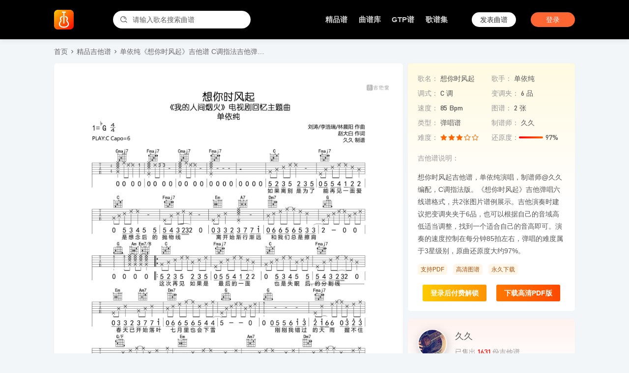

--- FILE ---
content_type: text/html; charset=UTF-8
request_url: https://www.jitatang.cn/85222.html
body_size: 4754
content:
<!DOCTYPE html>
<html lang="zh-CN">
<head>
<meta charset="UTF-8">
<meta http-equiv="Content-Type" content="text/html; charset=UTF-8">
<meta name="viewport" content="width=device-width, initial-scale=1, maximum-scale=1, user-scalable=no">
<meta content="yes" name="apple-mobile-web-app-capable">
<meta http-equiv="Cache-Control" content="no-transform" />
<meta http-equiv="Cache-Control" content="no-siteapp"/>
<meta http-equiv="X-UA-Compatible" content="IE=edge" />
<meta http-equiv="cleartype" content="on">
<meta name="applicable-device" content="pc"/>
<title>单依纯《想你时风起》吉他谱 C调指法吉他弹唱谱 - 吉他堂</title>
<meta name="keywords" content="想你时风起吉他谱,久久编配" /> 
<meta name="description" content="想你时风起吉他谱，单依纯演唱，制谱师@久久编配，C调指法版。《想你时风起》吉他弹唱六线谱格式，共2张图片谱例展示。吉他演奏时建议把变调夹夹于6品，也可以根据自己的音域高低适当调整，找到一个适合自己的音高即可。演奏的速度控制在每分钟85拍左右&hellip;" />
<link rel="canonical" href="https://www.jitatang.cn/85222.html" />
    <script type="text/javascript">
        var jtt = {"ajax":"https://www.jitatang.cn/wp-admin/admin-ajax.php","home":"https://www.jitatang.cn","uid":0,"nonce":"5a909ee83f","pid":85222,"payed":false,"music":"\u60f3\u4f60\u65f6\u98ce\u8d77"};
    </script>
    <meta name='robots' content='max-image-preview:large' />
<link rel='dns-prefetch' href='//apps.bdimg.com' />
<link rel='dns-prefetch' href='//img.jitatang.cn' />
<link rel='dns-prefetch' href='//www.jitatang.cn' />
<link rel='stylesheet' id='style-css' href='https://www.jitatang.cn/wp-content/themes/jitatang/style.css?ver=5.73' type='text/css' media='all' />
<link rel='stylesheet' id='fonts-css' href='https://www.jitatang.cn/wp-content/themes/jitatang/static/style.css?ver=5.73' type='text/css' media='all' />
<link rel='stylesheet' id='bat-css' href='https://img.jitatang.cn/files/assets/css/baguettebox.min.css' type='text/css' media='all' />
<script type="text/javascript" src="https://apps.bdimg.com/libs/jquery/1.7.2/jquery.min.js" id="jq-js"></script>
<script type="text/javascript" src="https://img.jitatang.cn/files/assets/js/jquery.filedownload.js" id="down-js"></script>
<script type="text/javascript" src="https://img.jitatang.cn/files/assets/js/jquery.slide.js" id="slide-js"></script>
<script type="text/javascript" src="https://img.jitatang.cn/files/assets/js/jquery.lazyload.js" id="lazy-js"></script>
<script type="text/javascript" src="https://img.jitatang.cn/files/assets/js/site.js" id="zz-js"></script>

</head>
<body id="body">
<!-- 头部 -->
<div class="header">
    <div class="header-content">
        <div class="header_d1">
            <a href="https://www.jitatang.cn">
                <img src="https://img.jitatang.cn/files/2025/1754879297-2025081102281777.png" title="吉他堂">
            </a>
            <form class="header-search" action="https://www.jitatang.cn" method="get">
                <input type="text" name="s" placeholder="请输入歌名搜索曲谱" required>
                <div class="header-search-icon"><i class="icon icon-search"></i></div>
            </form>
        </div>
        <div class="header_d2">
            <div class="menu-pc-container"><ul id="menu-pc" class="menu"><li class="menu-item"><a href="https://www.jitatang.cn/jitapu">精品谱</a></li>
<li class="menu-item"><a href="https://www.jitatang.cn/pu">曲谱库</a></li>
<li class="menu-item"><a href="https://www.jitatang.cn/gtp">GTP谱</a></li>
<li class="menu-item"><a href="https://www.jitatang.cn/music">歌谱集</a></li>
</ul></div>             
                <div class="header-line"></div>
                <a class="header-fapu login-btn header-btn" href="javascript:;">发表曲谱</a>
                <a class="header-login login-btn header-btn" href="javascript:;">登录</a> 
                    </div>
    </div>
</div>
<div class="headerblock"></div>  
<div class="fullwidth">
    <!-- 内容 -->
    <div class="pu-breadcrumbs"><a href="https://www.jitatang.cn" title="首页">首页</a><i class="icon-click"></i><a href="https://www.jitatang.cn/jitapu" rel="category tag">精品吉他谱</a><i class="icon-click"></i><a href="https://www.jitatang.cn/85222.html" title="单依纯《想你时风起》吉他谱 C调指法吉他弹唱谱"><h1>单依纯《想你时风起》吉他谱 C调指法吉他弹唱谱</h1></a>
            </div>
    <div class="content-left">
                                <div class="pupic"><p><img class="aligncenter" src="https://img.jitatang.cn/wp-content/uploads/2023/07/20230725021222_e6bf1b16.jpeg" alt="想你时风起吉他谱"></p><div class="pumore"></div></div>            <div class="pumeta"> 
                <div class="pudate">发布时间：2023-07-25 9:27</div>
                <div class="puview">曲谱热度：3905 ℃</div>
            </div>
         
        <div class="pu-list">
            <div class="largehead">          
                <div class="largehead-title">相关曲谱</div>          
            </div>
            <div class="pu-list-head">
                <div class="pu-list-title">
                    <span>曲谱名称</span>
                </div>
                <div class="pu-list-meta">
                    <span>还原度</span> 
                    <span>难易程度</span>
                    <span>选调</span>
                    <span>制谱来源</span>
                </div>
            </div>
            <ul class="pu-list-ul">
                <li>
  <div class="pu-list-title">
    <a class="list-img" href="https://www.jitatang.cn/86870.html" title="想你时风起" target="_blank">
      <img src="https://img.jitatang.cn/wp-content/uploads/2023/07/20230731095843_dd468365.jpeg?x-oss-process=image/resize,m_fill,limit_0,h_500,w_500" alt="想你时风起">
    </a>
    <div class="list-meta">
        <a class="title yihang" href="https://www.jitatang.cn/86870.html" title="想你时风起" target="_blank">想你时风起</a>
        <div class="star yihang">单依纯</div>
        <div class="author yihang">
          <span class="avatar"> <img src="https://img.jitatang.cn/files/2025/2025121210031332e86c6b.jpg?x-oss-process=image/resize,m_fill,limit_0,h_200,w_200"></span>
          <span><a href="https://www.jitatang.cn/author/3483">单身狗</a></span>
        </div>
    </div>
  </div>
  <div class="pu-list-meta">
    <div class="pu-hyd">
      <div class="huanyuandu"><div class="huanyuandu-bar" style="width:92%;"></div></div>
      <div>还原度：<span class="number">92%</span></div>
    </div>
    <div class="pu-nandu"><i class="iconfont icon-star"></i><i class="iconfont icon-star"></i><i class="iconfont icon-star"></i><i class="iconfont icon-star-empty"></i><i class="iconfont icon-star-empty"></i></div>
    <div class="pu-diao number">C调</div>
    <div class="pu-view number">单身狗</div>
  </div>
</li><li>
  <div class="pu-list-title">
    <a class="list-img" href="https://www.jitatang.cn/266674.html" title="想你时风起" target="_blank">
      <img src="https://img.jitatang.cn/wp-content/uploads/2025/07/202507201938106452c217.jpg?x-oss-process=image/resize,m_fill,limit_0,h_500,w_500" alt="想你时风起">
    </a>
    <div class="list-meta">
        <a class="title yihang" href="https://www.jitatang.cn/266674.html" title="想你时风起" target="_blank">想你时风起</a>
        <div class="star yihang">单依纯</div>
        <div class="author yihang">
          <span class="avatar"> <img src="https://img.jitatang.cn/wp-content/uploads/2024/09/20240930124910a51a7422.jpg?x-oss-process=image/resize,m_fill,limit_0,h_200,w_200"></span>
          <span><a href="https://www.jitatang.cn/author/13022">吉他专家</a></span>
        </div>
    </div>
  </div>
  <div class="pu-list-meta">
    <div class="pu-hyd">
      <div class="huanyuandu"><div class="huanyuandu-bar" style="width:82%;"></div></div>
      <div>还原度：<span class="number">82%</span></div>
    </div>
    <div class="pu-nandu"><i class="iconfont icon-star"></i><i class="iconfont icon-star"></i><i class="iconfont icon-star-empty"></i><i class="iconfont icon-star-empty"></i><i class="iconfont icon-star-empty"></i></div>
    <div class="pu-diao number">C调</div>
    <div class="pu-view number">吉他专家</div>
  </div>
</li><li>
  <div class="pu-list-title">
    <a class="list-img" href="https://www.jitatang.cn/87541.html" title="永不失联的爱" target="_blank">
      <img src="https://img.jitatang.cn/wp-content/uploads/2023/08/20230809112902_07a70710.jpeg?x-oss-process=image/resize,m_fill,limit_0,h_500,w_500" alt="永不失联的爱">
    </a>
    <div class="list-meta">
        <a class="title yihang" href="https://www.jitatang.cn/87541.html" title="永不失联的爱" target="_blank">永不失联的爱</a>
        <div class="star yihang">单依纯</div>
        <div class="author yihang">
          <span class="avatar"> <img src="https://img.jitatang.cn/files/2025/20251212100132b1fb52c6.jpg?x-oss-process=image/resize,m_fill,limit_0,h_200,w_200"></span>
          <span><a href="https://www.jitatang.cn/author/4368">生产队</a></span>
        </div>
    </div>
  </div>
  <div class="pu-list-meta">
    <div class="pu-hyd">
      <div class="huanyuandu"><div class="huanyuandu-bar" style="width:98%;"></div></div>
      <div>还原度：<span class="number">98%</span></div>
    </div>
    <div class="pu-nandu"><i class="iconfont icon-star"></i><i class="iconfont icon-star"></i><i class="iconfont icon-star-empty"></i><i class="iconfont icon-star-empty"></i><i class="iconfont icon-star-empty"></i></div>
    <div class="pu-diao number">C调</div>
    <div class="pu-view number">生产队</div>
  </div>
</li><li>
  <div class="pu-list-title">
    <a class="list-img" href="https://www.jitatang.cn/266264.html" title="珠玉" target="_blank">
      <img src="https://img.jitatang.cn/wp-content/uploads/2025/05/202505201309260ad20b13.jpg?x-oss-process=image/resize,m_fill,limit_0,h_500,w_500" alt="珠玉">
    </a>
    <div class="list-meta">
        <a class="title yihang" href="https://www.jitatang.cn/266264.html" title="珠玉" target="_blank">珠玉</a>
        <div class="star yihang">单依纯</div>
        <div class="author yihang">
          <span class="avatar"> <img src="https://img.jitatang.cn/files/2025/2025121210031332e86c6b.jpg?x-oss-process=image/resize,m_fill,limit_0,h_200,w_200"></span>
          <span><a href="https://www.jitatang.cn/author/3483">单身狗</a></span>
        </div>
    </div>
  </div>
  <div class="pu-list-meta">
    <div class="pu-hyd">
      <div class="huanyuandu"><div class="huanyuandu-bar" style="width:93%;"></div></div>
      <div>还原度：<span class="number">93%</span></div>
    </div>
    <div class="pu-nandu"><i class="iconfont icon-star"></i><i class="iconfont icon-star"></i><i class="iconfont icon-star"></i><i class="iconfont icon-star-empty"></i><i class="iconfont icon-star-empty"></i></div>
    <div class="pu-diao number">C调</div>
    <div class="pu-view number">单身狗</div>
  </div>
</li><li>
  <div class="pu-list-title">
    <a class="list-img" href="https://www.jitatang.cn/80277.html" title="红蜻蜓" target="_blank">
      <img src="https://img.jitatang.cn/wp-content/uploads/2023/05/20230527213057_b56d5ecf.jpeg?x-oss-process=image/resize,m_fill,limit_0,h_500,w_500" alt="红蜻蜓">
    </a>
    <div class="list-meta">
        <a class="title yihang" href="https://www.jitatang.cn/80277.html" title="红蜻蜓" target="_blank">红蜻蜓</a>
        <div class="star yihang">单依纯</div>
        <div class="author yihang">
          <span class="avatar"> <img src="https://img.jitatang.cn/files/2025/20251212100236e7dff93b.jpg?x-oss-process=image/resize,m_fill,limit_0,h_200,w_200"></span>
          <span><a href="https://www.jitatang.cn/author/1110">久久</a></span>
        </div>
    </div>
  </div>
  <div class="pu-list-meta">
    <div class="pu-hyd">
      <div class="huanyuandu"><div class="huanyuandu-bar" style="width:96%;"></div></div>
      <div>还原度：<span class="number">96%</span></div>
    </div>
    <div class="pu-nandu"><i class="iconfont icon-star"></i><i class="iconfont icon-star"></i><i class="iconfont icon-star"></i><i class="iconfont icon-star-empty"></i><i class="iconfont icon-star-empty"></i></div>
    <div class="pu-diao number">G调</div>
    <div class="pu-view number">久久</div>
  </div>
</li><li>
  <div class="pu-list-title">
    <a class="list-img" href="https://www.jitatang.cn/266266.html" title="珠玉" target="_blank">
      <img src="https://img.jitatang.cn/wp-content/uploads/2025/05/2025052115125595ff7068.jpg?x-oss-process=image/resize,m_fill,limit_0,h_500,w_500" alt="珠玉">
    </a>
    <div class="list-meta">
        <a class="title yihang" href="https://www.jitatang.cn/266266.html" title="珠玉" target="_blank">珠玉</a>
        <div class="star yihang">单依纯</div>
        <div class="author yihang">
          <span class="avatar"> <img src="https://img.jitatang.cn/wp-content/uploads/2023/02/20230220161854_f43080cb.jpg?x-oss-process=image/resize,m_fill,limit_0,h_200,w_200"></span>
          <span><a href="https://www.jitatang.cn/author/2359">师渡尘</a></span>
        </div>
    </div>
  </div>
  <div class="pu-list-meta">
    <div class="pu-hyd">
      <div class="huanyuandu"><div class="huanyuandu-bar" style="width:80%;"></div></div>
      <div>还原度：<span class="number">80%</span></div>
    </div>
    <div class="pu-nandu"><i class="iconfont icon-star"></i><i class="iconfont icon-star-empty"></i><i class="iconfont icon-star-empty"></i><i class="iconfont icon-star-empty"></i><i class="iconfont icon-star-empty"></i></div>
    <div class="pu-diao number">C调</div>
    <div class="pu-view number">师渡尘</div>
  </div>
</li>            </ul> 
        </div>
        <div class="box">
            <div class="largehead">          
                <div class="largehead-title">发表评价</div>          
            </div>
            <div id="comments"> 
<!--评论框-->
 
	<div id="respond" class="article-pinglun clear">
    	<div class="avatar">
			<img src="https://img.jitatang.cn/files/avatar/avatar.jpeg"  width="40" height="40">
		</div>
     	<form action="https://www.jitatang.cn/wp-comments-post.php" method="post" class="commentform" id="commentform"> 
          	<a href="javascript:;" class="login-btn"><textarea id="comment"  placeholder="欢迎您对本吉他谱发表评价"  onfocus="this.placeholder=''" onblur="this.placeholder='欢迎您对本吉他谱发表评价'" tabindex="1" name="comment" required></textarea></a>
         	<div class="comment-form-bottom clear"> 
    	  		<a href="javascript:;" class="login-btn"><input name="submit" type="submit" id="commentsubmit" class="commentsubmit" tabindex="5" value="发表评论" /></a>
			</div>
                             	</form>
 	</div>

</div>
        </div>
    </div>
   
    <div class="content-right rightSidebar">

        <div class="pu-detail-lock">

        <div class="pu-detail">
            <div class="pu-detail-inner">      
                <div class="pu-detail-item">
                    <label>歌名：</label>
                    <span><a href="https://www.jitatang.cn/?s=想你时风起">想你时风起</a></span>
                </div>
                <div class="pu-detail-item">
                    <label>歌手：</label>
                    <span>单依纯</span>
                </div>
                <div class="pu-detail-item">
                    <label>调式：</label>
                    <span>C 调</span>
                </div>
                <div class="pu-detail-item">
                    <label>变调夹：</label>
                    <span>6 品</span>
                </div>
                <div class="pu-detail-item">
                    <label>速度：</label>
                    <span>85 Bpm</span>
                </div>
                <div class="pu-detail-item">
                    <label>图谱：</label>
                    <span>2 张</span>
                </div>
                <div class="pu-detail-item">
                    <label>类型：</label>
                    <span>弹唱谱</span>
                </div>
                <div class="pu-detail-item">
                    <label>制谱师：</label>
                    <span>久久</span>
                </div>
                <div class="pu-detail-item">
                    <label>难度：</label>
                    <span class="fsix"><i class="iconfont icon-star"></i><i class="iconfont icon-star"></i><i class="iconfont icon-star"></i><i class="iconfont icon-star-empty"></i><i class="iconfont icon-star-empty"></i></span>
                </div>
                <div class="pu-detail-item">
                    <label>还原度：</label>
                    <div class="huanyuandu"><div class="huanyuandu-bar" style="width:97%;"></div></div>
                    <span>97%</span>
                </div>
                                <div class="pu-info"><span>吉他谱说明：</span>
                    <p>想你时风起吉他谱，单依纯演唱，制谱师@久久编配，C调指法版。《想你时风起》吉他弹唱六线谱格式，共2张图片谱例展示。吉他演奏时建议把变调夹夹于6品，也可以根据自己的音域高低适当调整，找到一个适合自己的音高即可。演奏的速度控制在每分钟85拍左右，弹唱的难度属于3星级别，原曲还原度大约97%。</p>
                                    </div>
            </div>

                            <div class="quanxian"><span>支持PDF</span><span>高清图谱</span><span>永久下载</span></div>
                <div class="pu-download">
                    <a class="login-btn" href="javascript:;" data-id="85222">登录后付费解锁</a>
                    <a class="login-btn" href="javascript:;" data-id="85222">下载高清PDF版</a>
                </div>
                    </div>

        </div>


        <div class="pu-profile-wrap">
            <div class="pu-profile-avatar">
                <a href="https://www.jitatang.cn/author/1110">
                    <img src="https://img.jitatang.cn/files/2025/20251212100236e7dff93b.jpg?x-oss-process=image/resize,m_fill,limit_0,h_200,w_200"/>
                </a>
            </div>
            <div class="pu-profile-author">
                <div class="pu-profile-author-name"> 
                    <a href="https://www.jitatang.cn/author/1110">久久</a>
                </div>
                                    <div class="pu-profile-author-shou">已售出<span class="number">1631</span>份吉他谱</div>
                            </div>
            <!--a class="pu-profile-author-fav">订阅</a-->
            <!--div class="pu-profile-author-stats">
                <div class="pu-profile-author-stats-item">
                    <div class="stats-value">899 份</div>
                    <label>吉他谱</label>
                </div>
                <div class="pu-profile-author-stats-item">
                    <div class="stats-value">0</div>
                    <label>粉丝</label>
                </div>
            </div-->

            <div class="pu-profile-author-list">
                                    <div class="pu-profile-author-list-item">
                        <a href="https://www.jitatang.cn/270906.html" target="_blank">我生来自由吉他谱 王一佳 C调演奏版吉他六线谱</a>
                    </div>
                                    <div class="pu-profile-author-list-item">
                        <a href="https://www.jitatang.cn/270580.html" target="_blank">《树的花语》吉他谱 莫叔 G调伴奏吉他谱</a>
                    </div>
                                    <div class="pu-profile-author-list-item">
                        <a href="https://www.jitatang.cn/270563.html" target="_blank">遗留在岁月的曾经吉他弹唱谱_曲木老表_C调吉他谱</a>
                    </div>
                                    <div class="pu-profile-author-list-item">
                        <a href="https://www.jitatang.cn/270503.html" target="_blank">薛之谦《平庸》吉他谱 C调弹唱吉他谱</a>
                    </div>
                                    <div class="pu-profile-author-list-item">
                        <a href="https://www.jitatang.cn/270494.html" target="_blank">一夜一夜一夜吉他谱 卢广仲 弹唱伴奏吉他谱 G调版</a>
                    </div>
                                    <div class="pu-profile-author-list-item">
                        <a href="https://www.jitatang.cn/269909.html" target="_blank">《心的距离》吉他谱_陈奕迅_弹唱伴奏吉他谱_G调版</a>
                    </div>
                    
            </div>
                     
        </div>
            </div>
    <!-- 内容 -->
</div>
<footer class="site-footer">
   <div class="site-footer-wrap">
                  <div class="site-info">Copyright @2022 吉他堂 鄂ICP备2022005866号-3                  	     </div>
   </div>
</footer>
<script type="text/javascript" src="https://www.jitatang.cn/wp-content/themes/jitatang/static/js/jitatang.js?ver=5.73" id="site-js"></script>
<script type="text/javascript" src="https://img.jitatang.cn/files/assets/js/baguettebox.min.js" id="bat-js"></script>
<script type="text/javascript" src="https://www.jitatang.cn/wp-includes/js/comment-reply.min.js" id="comment-reply-js" async="async" data-wp-strategy="async"></script>
 
<script>
var _hmt = _hmt || [];
(function() {
  var hm = document.createElement("script");
  hm.src = "https://hm.baidu.com/hm.js?c2de4f86657807e757d051d26ff2fcb0";
  var s = document.getElementsByTagName("script")[0]; 
  s.parentNode.insertBefore(hm, s);
})();
</script>
</body>
</html>

--- FILE ---
content_type: text/css
request_url: https://www.jitatang.cn/wp-content/themes/jitatang/style.css?ver=5.73
body_size: 18979
content:
/*	
Theme Name: jitatang
Theme URI:http://www.jitatang.cn
Description: 吉他堂主题
Version: 1.0
Author: 
Author URI: http://www.jitatang.cn
*/

/*css基础格式化*/
html{box-sizing:border-box;}
*,:after,:before{box-sizing:inherit}
* {outline: none;}
body{margin:0;background:#f3f6f8!important;color:#333333;font-size:14px;line-height:20px;text-rendering:optimizeLegibility;-webkit-font-smoothing:antialiased;-moz-osx-font-smoothing:grayscale;font-family:PingFang SC,Hiragino Sans GB,Microsoft YaHei,Arial,sans-serif;text-rendering:optimizeLegibility;-webkit-font-smoothing:antialiased;-moz-osx-font-smoothing:grayscale;background:#fff}
h1,h2,h3,h4 {font-weight: normal;padding: 0;margin: 0;line-height: 1; }
ul,li {list-style: none;margin:0;padding: 0}
img{height:auto;max-width:100%;vertical-align:middle} 
hr {clear: both;margin-top: 40px; border: 0;color: #ccc;text-align: center;letter-spacing: 7px;font-family: cursive;}
hr::before {content: '***';font-size: 17px;}
ol,ul{list-style:none;margin:0;padding: 0} 
input,textarea {outline:none; resize:none;border: 0;} 
button:hover,input[type=submit]:hover,input[type=button]:hover{outline:0;border: 0;}
button:focus,textarea:focus,input[type=button]:focus{outline:0;border:0}
a{text-decoration: none;}
a.red,.red {color: #ff0000!important;}
.block {display: block;}
.none {display: none;}
.inline{display: inline-block;}
.bold {font-weight:bold;}
.clear{clear: both;display: block;width: 100%;}
.clear:after{clear:both;content: '';display: block;}
.fl {float: left;}
.fr {float: right;}
.relative {position: relative;}
.absolute {position: absolute;}
.yihang{overflow:hidden;white-space:nowrap;text-overflow:ellipsis}
.box {padding:20px;background:#ffffff;box-shadow:0px 0px 16px 0px rgba(18,35,75,.01);border-radius:6px;position: relative;z-index: 99;}
.box:after{clear:both;content: '';display: block;}
.lianghang{text-overflow:-o-ellipsis-lastline;overflow:hidden;text-overflow:ellipsis;display:-webkit-box;-webkit-line-clamp:2;line-clamp:2;-webkit-box-orient:vertical}
.flexinbox{display:inline-flex;-webkit-align-items:center;-webkit-box-align:center;-ms-flex-align:center;align-items:center;-webkit-box-pack:center;-webkit-justify-content:center;-ms-flex-pack:center;justify-content:center}
.flexcenter{display:flex;align-items:center; /* 文字垂直居中 */ display: -webkit-flex; /* Safari */ -webkit-align-items: center; /* Safari 7.0+ */justify-content: center;  /* 一行文字的时候 text-align 无效 */}
.btn{display:inline-block;margin:0;text-align:center;white-space:nowrap;vertical-align:middle;-ms-touch-action:manipulation;touch-action:manipulation;cursor:pointer; -webkit-user-select:none;-moz-user-select:none;-ms-user-select:none;user-select:none}
@font-face {font-family:"number";src:url("static/fonts/DIN.woff") format("woff"),url("static/fonts/DIN.ttf") format("truetype"),url("static/fonts/DIN.eot") format("embedded-opentype"),url("static/fonts/DIN.svg") format("svg");}
@font-face{font-family:DINCond-Black;src:url(static/fonts/DINCond-Black.ttf)}
.number {font-family:number;display: inline-block;}
.jttalert {position:fixed; z-index:1000001;top:30%;left: 50%;transform: translate(-50%,-50%);margin:0 auto;text-align: center;}
.jttalert .alertbox {background:#333333;color: #ffffff; box-shadow:0 2px 10px 0 rgba(0,0,0,.15);-webkit-box-shadow:0 2px 10px 0 rgba(0,0,0,.15);-moz-box-shadow:0 2px 10px 0 rgba(0,0,0,.15);-o-box-shadow:0 2px 10px 0 rgba(0,0,0,.15);border-radius:5px;line-height:26px; padding: 8px 12px;display:flex;align-items:center;display: -webkit-flex; -webkit-align-items: center;justify-content: center;}
.jttalert .alertbox img {width:16px;height:16px;margin-right: 5px;}
.jttalert .alertbox a{position: relative; color: #ffffff; margin-left:6px; }
.jttalert .alertbox a:after{content: "▸";padding-left:3px; }
.largehead {clear: both; display:-webkit-box;display:-webkit-flex;display:-ms-flexbox;display:flex;-webkit-box-pack:justify;-webkit-justify-content:space-between;-ms-flex-pack:justify;justify-content:space-between;height:30px;-webkit-box-align:center;-webkit-align-items:center;-ms-flex-align:center;align-items:center;margin-bottom:20px; }
.largehead .largehead-title {font-size:16px;font-weight:bold;color:#575757;margin-left: -20px;}
.largehead .largehead-title:before {content:"▍";width:3px;color:#333333}
.largehead .largehead-more {font-size:14px;font-weight:400;color:#858585;padding-right:15px;}
.smallhead {color:#666666;font-size:14px;margin-left: -20px;margin-bottom:20px;font-weight:bold;position:relative}
.smallhead:before {content:"▍";width:3px;color:#333333}
@-webkit-keyframes circular{0%{stroke-dasharray:1,200;stroke-dashoffset:0}50%{stroke-dasharray:90,150;stroke-dashoffset:-40}to{stroke-dasharray:90,150;stroke-dashoffset:-120}}
@keyframes circular{0%{stroke-dasharray:1,200;stroke-dashoffset:0}50%{stroke-dasharray:90,150;stroke-dashoffset:-40}to{stroke-dasharray:90,150;stroke-dashoffset:-120}}
@-webkit-keyframes loading{0%{-webkit-transform:rotate(0deg);transform:rotate(0deg)}to{-webkit-transform:rotate(360deg);transform:rotate(360deg)}}
@keyframes loading{0%{-webkit-transform:rotate(0deg);transform:rotate(0deg)}to{-webkit-transform:rotate(360deg);transform:rotate(360deg)}}
.loading{font-size:0;padding:5px;position:relative;vertical-align:middle}
.loading_spinner{display:inline-block;width:30px;max-width:100%;height:30px;max-height:100%;position:relative;vertical-align:middle;-webkit-animation:loading .8s linear infinite;animation:loading .8s linear infinite;color:#fff;-webkit-animation-duration:2s;animation-duration:2s}
.loading_circular{display:block;width:100%;height:100%}
.loading_circular circle{-webkit-animation:circular 1.5s ease-in-out infinite;animation:circular 1.5s ease-in-out infinite;stroke:currentColor;stroke-width:3;stroke-linecap:round}
.showLoading{position:fixed;top:50%;left:50%;display:-webkit-box;display:-webkit-flex;display:flex;-webkit-box-orient:vertical;-webkit-box-direction:normal;-webkit-flex-direction:column;flex-direction:column;-webkit-box-align:center;-webkit-align-items:center;align-items:center;-webkit-box-pack:center;-webkit-justify-content:center;justify-content:center;box-sizing:content-box;width:90px;max-width:70%;min-height:90px;padding:16px;color:#fff;font-size:14px;line-height:20px;white-space:pre-wrap;text-align:center;word-break:break-all;background-color:rgba(50,50,51,.68);border-radius:4px;-webkit-transform:translate3d(-50%,-50%,0);transform:translate3d(-50%,-50%,0);z-index:9999999}
.showLoading_text{margin-top:8px}
.txt-hid1 {overflow:hidden;white-space:nowrap;text-overflow:ellipsis;}
.txt-hid2 {text-overflow:-o-ellipsis-lastline;overflow:hidden;text-overflow:ellipsis;display:-webkit-box;-webkit-line-clamp:2;line-clamp:2;-webkit-box-orient:vertical;}
.txt-hid3 {text-overflow:-o-ellipsis-lastline;overflow:hidden;text-overflow:ellipsis;display:-webkit-box;-webkit-line-clamp:3;line-clamp:3;-webkit-box-orient:vertical;}
.txt-hid4 {text-overflow:-o-ellipsis-lastline;overflow:hidden;text-overflow:ellipsis;display:-webkit-box;-webkit-line-clamp:4;line-clamp:4;-webkit-box-orient:vertical;}
.background-img{width:100%;height:100%;overflow:hidden;position:fixed;top:0;left:0;background-position: center center; background-repeat:no-repeat;background-size:cover;filter:blur(2em);opacity:.07;z-index: 0;}
.bigImg {position: absolute;top: 50%;left: 50%;transform: translate(-50%,-50%);width: auto;height: 100%;}
.opacityBottom {width: 100%;height: 100%;position: fixed;background: rgba(0,0,0,0.8);z-index: 1000000;top: 0;left: 0;transition: 0.3s;}
.none-scroll {height: 100%;overflow: hidden;}
.message{position:fixed;left:50%;top:40%;transform:translateX(-50%);border:1px solid #EBEEF5; box-sizing: border-box; border-radius:5px;transition:top .3s ease-out;opacity .3s ease-out;padding:10px 12px 10px 18px;display:flex;align-items:center;z-index:2000; }
.message-icon{position:relative;margin-right:10px;line-height:1;display:inline-block;-webkit-font-smoothing:antialiased;font-size:14px;font:normal normal normal 14px/1 FontAwesome;text-rendering:auto;}
.message-icon:before{content:"✔";color:#fff;}
.message-icon:after{display:block;position:absolute;content:"";width:16px;height:16px;line-height:16px;left:-3px;top:-1px;border-radius:50%;text-align:center;z-index:-1;}
.message-success {background-color:#f0f9eb;}
.message-success .message-icon:after{background:#67C23A;}
.message-success .message-content{color:#67C23A;}
.message-success .message-content a{font-size: 13px; color:#ffffff;margin-left:5px;background:#60b23A; padding:1px 3px;border-radius:3px;}

/*通用头部*/
.widthfw {width:1060px;}
.width100 {width:100%;}
.fullwidth {width:1060px;margin:0 auto;display: block;clear: both;}
.list-left {width:770px; float: left;margin-top:30px;}
.list-right {width:280px; float: right;margin-top:30px;}
.content-left {width:710px;float:left;margin-bottom: 30px;}
.content-right {width:340px;float:right;} 
.gtp-left {width:770px; float: left;}
.gtp-right {width:280px; float: right;}

.header {background:#000000;position:fixed;top: 0;width: 100%;z-index: 1001;box-shadow:0 2px 10px 0 rgba(52,52,52,.1)}
.header-content {width:1060px;margin:0 auto;display:-webkit-box;display:-webkit-flex;display:-ms-flexbox;display:flex;-webkit-box-align:center;-webkit-align-items:center;-ms-flex-align:center;align-items:center;-webkit-box-pack:justify;-webkit-justify-content:space-between;-ms-flex-pack:justify;justify-content:space-between;height:80px;}
.header_d1 {display:-webkit-box;display:-webkit-flex;display:-ms-flexbox;display:flex;-webkit-box-align:center;-webkit-align-items:center;-ms-flex-align:center;align-items:center;}
.header_d1 img {height:40px;margin-right:80px;border: 0;}
.header-search {width:280px;height:36px;position:relative;}
.header-search input {width:100%;height:100%;outline:none;padding:4px 10px 4px 40px;-webkit-box-sizing:border-box;box-sizing:border-box;font-size:14px;color:#353535;-webkit-border-radius:31px;border-radius:31px;background:#ffffff;}
.header-search input::-webkit-input-placeholder {color:#363636;opacity:0.8;}
.header-search .header-search-icon {position:absolute;left:15px;top:9px;cursor:pointer;color: #565656;}
.header_d2 {display:-webkit-box;display:-webkit-flex;display:-ms-flexbox;display:flex;-webkit-box-align:center;-webkit-align-items:center;-ms-flex-align:center;align-items:center;}
.header_d2 .menu,.header_d2 .menu li{list-style: none;float: left;}
.header_d2 .menu li {opacity:0.9; margin-right:16px;min-width:52px; text-align:center;}
.header_d2 .menu li a{font-weight: bold;font-size:15px;color:#ffffff;opacity:0.9; }
.header_d2 .menu li.current-menu-item a {color: #ff6633;}
.header_d2 .menu li a:hover {opacity:1;} 
.fapu {font-weight: bold;font-size:15px;color:#ffffff;opacity:0.9;}
.header_d2 .header-line {width:0px;background:#999999;height:14px;margin: 0 10px}
.header_d2 .header-btn {font-size:14px;font-weight:500; -webkit-border-radius:15px;border-radius:15px;text-align:center;cursor:pointer;display:-webkit-box;display:-webkit-flex;display:-ms-flexbox;display:flex;-webkit-box-align:center;-webkit-align-items:center;-ms-flex-align:center;align-items:center;-webkit-box-pack:center;-webkit-justify-content:center;-ms-flex-pack:center;justify-content:center;}
.header_d2 .header-fapu {width:90px;height:30px;line-height:30px;color:#333333;margin-left:10px;background:#ffffff;}
.header_d2 .header-login {width:90px;height:30px;line-height:30px;color:#ffffff;margin-left:30px;background:#ff6633;}
.headerblock {width: 100%;height: 80px;}

/*首页*/
.banner-wrap {margin-bottom:30px;outline:0;border:0;position:relative;}
.banner-wrap a {color:#fff;text-decoration:none}
#banner {list-style:none;overflow:hidden;width:100%;padding:0;margin:0}
#banner li {-webkit-backface-visibility:hidden;position:absolute;display:none;width:100%;left:0;top:0}
#banner li:first-child {position:relative;display:block;float:left}
#banner img {display:block;height:auto;float:left;width: 770px; height:280px;border:0;object-fit:cover;border-radius:6px;}
.banner-shadow {position:absolute;left:0;bottom:0;padding:15px 0;width:100%;border-radius:6px; background:-webkit-linear-gradient(top,hsla(0,0%,100%,0),rgba(0,0,0,.8));background:linear-gradient(top,hsla(0,0%,100%,0),rgba(0,0,0,.3));color:#fff;font-size:16px;font-weight:bold}
.banner-shadow .title {padding-left:20px}
.indexbanner_tabs {margin-top:-35px;position:relative;z-index:88;margin-right:20px;float:right;list-style: none;}
.indexbanner_tabs li{display:inline-block;width:10px;height:10px;margin-left:10px;border-radius:10px;background:#fff;list-style: none;}
.indexbanner_tabs li.indexbanner_here  {background:red;width: 30px;}
.indexbanner_nav {position:absolute;width:30px;height: 30px;border-radius: 30px; display:none;background:#999;color:#fff;top:125px;opacity:.5;z-index:3;overflow:hidden;text-align:center;vertical-align:middle}
.indexbanner_nav i {font-size:16px;line-height: 30px;  }
.indexbanner_nav.prev {left:15px}
.indexbanner_nav.next {right:15px}
.banner-wrap:hover .indexbanner_nav {display:block}
.indexbanner_nav:hover,.indexbanner_nav:active {background:#333;opacity:.3}

/*吉他谱列表页*/
.pu-list {margin-bottom:30px;width:100%;display:block;clear: both;padding: 20px;background:#ffffff;box-shadow:0px 0px 16px 0px rgba(18,35,75,.01);border-radius:6px;position: relative;z-index: 2;}
.pu-list:after{clear:both;display: block;}
.pu-list-head {background-color: #f2f2f2; color:#888888;display: flex;margin-bottom: 15px;font-size: 13px;font-weight: bold;border-radius:6px; }
.pu-list-head .pu-list-title,.pu-list-ul .pu-list-title {display: flex; width: 243px;}
.pu-list-head .pu-list-meta,.pu-list-ul .pu-list-meta {display: flex;width:calc(100% - 243px);}
.pu-list-head .pu-list-title span, .pu-list-head .pu-list-meta span{flex: 1;display: inline-block;text-align: center;padding:10px 0;}
.puchange{float:right;margin-top:-10px;height:28px; font-size: 12px;border: 2px solid #f1f2f5;border-radius: 20px;background: #f1f2f5;}
.puchange a{padding: 0 10px; color: #565656;height:24px;border-radius:24px;transition: all .2s linear;-moz-transition: all .1s linear; -webkit-transition: all .1s linear;-o-transition: all .1s linear}
.puchange a.pucurrent{background: #fff;box-shadow: 0 1px 4px rgba(0,0,0,.1);border-radius: 18px; color: #565656;font-weight: bold;}
.pu-list .pu-list-ul{padding: 20px 0 0;}
.pu-list .freepu,.pu-list .gtppu{display: none;}
.pu-list-ul li {display: flex;align-items: stretch;margin-bottom:40px;background: #fff; } 
.pu-list-ul .list-img img {width:95px;height:95px;object-fit: cover;border-radius: 3px;} 
.pu-list-ul .list-img:hover img {-webkit-transform:scale(1.05,1.05);transform:scale(1.05,1.05);-webkit-transition:0.3s all ease-in-out;transition:0.3s all ease-in-out}
.pu-list-ul .list-meta{margin-left:15px;width: 130px;overflow:hidden;white-space:nowrap;text-overflow:ellipsis }
.pu-list-ul .pu-list-title, .pu-list-ul .pu-list-meta{align-items: center;}
.pu-list-ul .pu-list-title a:hover {color: #ff6633;}
.pu-list-ul .pu-list-title .title {display:block; font-weight: bold;font-size: 15px; color: #565656;line-height:1.8;}
.pu-list-ul .pu-list-title .star {display:block; color:#888; margin-right: 6px;margin-top:6px;font-size: 13px;}
.pu-list-ul .pu-list-title .author{color:#666666;margin-top:22px; font-size: 12px;display: inline-flex;justify-content: center;align-items: center;} 
.pu-list-ul .pu-list-title .author .avatar{position:relative;border-radius:50%;float:left; margin-right:4px;width:20px;}
.pu-list-ul .pu-list-title .author .avatar img{display:block;padding: 0;margin: 0; width:20px;height:20px;border-radius:50%;box-shadow:0 1px 4px 0 rgba(0,0,0,0.1),0 0 0 1px rgba(0,0,0,0.03);} 
.pu-list-ul .pu-list-title .author a,.pu-list-ul .pu-list-title .author a:hover{color:#353535;display: block;} 
.pu-list-ul .pu-list-meta .pu-hyd {flex: 1;text-align: center;display: inline-block;font-size: 12px; color: #999999;}
.pu-list-ul .pu-list-meta .huanyuandu {width:70px; height: 4px; background: #f5f5f5;margin: 10px 0 6px;}
.pu-list-ul .pu-list-meta .huanyuandu-bar {border-radius:4px;height: 4px; background: linear-gradient(90deg,#ff0000 0,#ff6600 100%);}
.pu-list-ul .pu-list-meta .pu-diao {font-size: 13px;color: #666666;flex: 1;text-align: center;display: inline-block;}
.pu-list-ul .pu-list-meta .pu-nandu {font-size: 13px;color: #666666;flex: 1;text-align: center;display: inline-block;}
.pu-list-ul .pu-list-meta .pu-nandu i{color: #ff6600;padding-right: 2px;}
.pu-list-ul .pu-list-meta .pu-view {font-size: 13px;color: #666666;flex: 1;text-align: center;display: inline-block;}
.pu-list-ul .pu-list-meta span {padding-right: 2px; font-weight: bold;font-family: number;}

.music_pulist {background: #ffffff;padding: 20px 20px;}
.music_puitem .music_puitem_img {float: left;margin-right:12px;position: relative;}
.music_puitem .music_puitem_img img {width:50px;height:50px;border-radius:3px;}
.music_puitem:hover img {transition: background-size .5s ease-in;}
.music_puitem {cursor: pointer;width:48%;margin-bottom: 20px; margin-right: 4%; float:left;box-sizing: border-box; display:inline-block;padding:12px 15px;border-radius: 5px; background: #f8f9f9;}
.music_puitem:nth-child(2n){margin-right:0} 
.music_puitem:hover{background:#F9FAFD !important}
.music_puitem_r{display:flex;flex-direction:column; }
.music_puitem_r .music_puitem_title {font-size:15px;font-weight: bold; line-height:1.4;padding:0;word-break:break-all;display:-webkit-box;-webkit-line-clamp:1;-webkit-box-orient:vertical;overflow:hidden;}
.music_puitem_r .music_puitem_title a{color: #676767}
.music_puitem_r .music_puitem_title a:hover{color: #ff6600}
.music_puitem_r .music_puitem_meta { margin-top: 10px; color:#676767;width: 100%;line-height:1.6; overflow:hidden;white-space:nowrap;text-overflow:ellipsis}
.music_puitem_r .music_puitem_star {font-size: 12px;}
.music_puitem_r .music_puitem_pointer {margin:0 1px;}
.music_puitem_r .music_puitem_type { font-size: 12px; }
.music_puitem_r .music_puitem_count {float: right;font-size: 12px; }
.music_puitem_r .music_puitem_count .number{padding: 0 3px; }

.slidead {margin-bottom:30px;}
.slidead img{width: 240px;height:240px;}
.recommend-box {margin-bottom: 20px;}
.recommend-article {margin-top:30px;}
.recommend-list li{margin-bottom:20px;overflow: hidden;}
.recommend-list li:last-child{margin-bottom:0;}
.recommend-list a {text-decoration: none} 
.recommend-list .recommend-pic {float: left;width:55px;}
.recommend-list .recommend-pic img{width:55px;height: 55px; border-radius: 3px}
.recommend-list .recommend-pic:hover img {-webkit-transform:scale(1.05,1.05);transform:scale(1.05,1.05);-webkit-transition:0.3s all ease-in-out;transition:0.3s all ease-in-out}
.recommend-list .recommend-info{padding-left:70px; }
.recommend-list .recommend-info .info-tit{font-weight: bold;font-size:14px;line-height: 30px; overflow:hidden;white-space:nowrap;text-overflow:ellipsis}
.recommend-list .recommend-info .info-tit a{color: #333333}
.recommend-list .recommend-info .info-tit a:hover{color: #ff6633}
.recommend-list .recommend-info .info-view{line-height: 25px; color:#888;font-size:12px;}
.recommend-list .recommend-info .info-view span{margin-right: 10px;}

/*精选*/
.index-jingxuan-list{margin:30px auto;display: block;clear: both;}
.index-jingxuan-item{width:128px; float:left;margin-right:20px;margin-bottom:5px;overflow:hidden;position:relative;border-radius:6px;}
.index-jingxuan-item:last-child{margin-right:0}
.index-jingxuan-item:hover .index-jingxuan-item-pic{-webkit-filter:saturate(1.08) contrast(1.08);box-shadow:0 4px 8px rgba(40,40,40,.2)}
.index-jingxuan-item-pic{position:relative;}
.index-jingxuan-item-img{position:relative;width:128px;height:128px}
.index-jingxuan-item-img img{display:block;width:128px;height:128px;border-radius:5px;object-fit: cover;}
.index-jingxuan-item-img .rvmask{position:absolute;bottom:0;left:0;width:100%;height:30px;border-radius:5px;background-image:linear-gradient(to top,rgba(0,0,0,.8),transparent)}
.index-jingxuan-item-img .rvtime{font-family:number;bottom:3px;left:8px;position:absolute;color:#fff;font-size:12px}
.index-jingxuan-item-img .rvview{font-family:number;bottom:3px;right:8px;position:absolute;color:#fff;font-size:12px}
.index-jingxuan-item-pic .icon-bofang{width:34px;height:34px;text-align:center;font-size:16px;line-height:34px;}
.index-jingxuan-item-title a{color: #454545;line-height:1.6;overflow:hidden;text-overflow:ellipsis;display:-webkit-box;-webkit-line-clamp:2;-webkit-box-orient:vertical;font-size:14px;padding-top:8px}
.index-jingxuan-item:hover .index-jingxuan-item-title a{color:#ff6633}

/*内容页*/
.pu-breadcrumbs {margin:12px 0 12px;position: relative;z-index: 2;line-height:25px;height: 25px; }
.pu-breadcrumbs i {vertical-align:1px;padding: 0 2px;}
.pu-breadcrumbs i,.pu-breadcrumbs a,.pu-breadcrumbs h1 {line-height:25px;height: 25px;display: inline-block; color:#676767;font-size:14px;font-weight:normal;max-width:300px;overflow:hidden;white-space:nowrap;text-overflow:ellipsis}
.pcaozuo a {color: #ff6600;font-size: 12px;font-weight: bold;}
.daishen{background:#f6f7f9;padding:3px 6px;margin:10px 0 16px; font-size:13px;color:#ff6600;}
.videotip {display: block; background: #fffcf7;text-align: center;padding:5px 0;color: #ff6633;}
.videotip i{padding-left: 3px;vertical-align: -1px;}
.tupuwrap {position: relative;}
.tupuwrap .pupicsilde_nav {position:absolute;top: 45%;z-index: 999;background: #dddddd;color: #ffffff;text-align: center;width: 60px;height: 32px;line-height: 32px;font-size: 13px;}
.tupuwrap .prev{left: 0;border-radius: 0 20px 20px 0;}
.tupuwrap .next{ right: 0;border-radius:20px 0 0 20px; }
.tupuwrap .picnum{position:absolute;bottom: 0;right: 0;z-index: 98;color: #999999;background: #f1f1f1;line-height:35px;height: 35px;padding:0 16px;border-radius:20px 0 0 0 ; }
.tupuwrap:hover .pupicsilde_nav {background: #000000;color: #ffffff;}
.pupic  {padding: 20px;background: #ffffff;  box-shadow:0px 0px 16px 0px rgba(18,35,75,.01);border-radius: 6px;position: relative;}
.pupic img {display:block;height:auto;width:670px }
.pupic iframe {width:670px;height: 400px;margin-bottom: 20px;}
.pumore {background:url(static/images/more.png) no-repeat;width:100%;height:62px;background-size:100% 62px;background-repeat:no-repeat;}
.pupicwrap {overflow: hidden;position: relative;}
.pupic-btn{position:relative; text-align:center;margin-bottom:10px;}
.pupic-btn .pupic-shadow{position:absolute;top:-99px;left:0;height:100px;width:100%;background-image:-webkit-gradient(linear,left top,left bottom,from(rgba(255,255,255,0)),to(#fff));background-image:-webkit-linear-gradient(top,rgba(255,255,255,0),#fff);background-image:linear-gradient(-180deg,rgba(255,255,255,0),#fff)}
.pupic-btn .pupic-button{display:inline-block;width:110px;line-height:30px;margin:12px 8px 0; font-size:14px;color:#ff6600;font-weight: bold; cursor: pointer;} 
.pdfapb {position: absolute;top: 30px;right: 30px;border-radius: 300px; background-color: rgb(0, 0, 0, .7);padding: 8px 15px;color: #ffffff;font-weight: bold;}
.pumeta{padding: 12px 0;color: #cccccc;font-family:number;height:60px; display: block;}
.pumeta .pudate {float: left;}
.pumeta .puview {float:right;}
.pu-mpcode {width:100%;padding:20px;background:#fefefe;box-shadow:0px 0px 16px 0px rgba(18,35,75,.01);border-radius:6px;margin-bottom:16px;}
.pu-mpcode img {width: 200px;height: 200px;text-align: center;margin: 0 auto;display: block;}
.pu-mpcode p{text-align: center;letter-spacing: 1px;}

.pu-detail {width:100%;padding:20px;background: -webkit-gradient(linear,left top,left bottom,from(#FFFAE1),color-stop(55.73%,#FFF));
    background: linear-gradient(180deg,#FFFAE1,#FFF 55.73%);box-shadow:0px 0px 16px 0px rgba(18,35,75,.01);border-radius:6px;margin-bottom:16px; }
.pu-detail .pu-detail-inner {display:flex;flex-wrap:wrap;overflow:hidden}
.pu-detail .pu-detail-item {margin-bottom:8px;display:flex;align-items:flex-start;flex-basis:50%;font-size:14px;line-height:22px;word-break:break-all}
.pu-detail .pu-detail-item label {color:#999999;flex-shrink:0;font-size:14px;}
.pu-detail .pu-detail-item span {color:#565656;margin-left:4px;font-family:number;overflow:hidden;white-space:nowrap;text-overflow:ellipsis;max-width: 112px;}
.pu-detail .pu-detail-item a,.pu-detail .pu-detail-item a:hover {color:#565656;}
.pu-detail .pu-detail-item i{line-height: 22px;padding-right: 2px;}
.fsix i{color: #ff6600;}
.copyrightinfo i {font-size: 12px;color: #999999}
.infos {background: #f5f5f5;padding:5px 10px;border-radius:3px; display:none;clear: both;color: #787878;font-size: 12px;margin-top: 10px;line-height: 1.8}
.pu-detail .pu-audio {margin-top: 10px;color: #999999;display: block;}
.pu-detail .pu-info {line-height: 1.8;color:#565656;margin-top: 10px;}
.pu-detail .pu-info span{color: #999999;}
.huanyuandu {display: inline-block; margin-top: 9px; height: 4px;width: 50px;  background: #f5f5f5;}
.huanyuandu-bar {border-radius:4px;height: 4px; background: linear-gradient(90deg,#ff0000 0,#ff6600 100%);}
.pu-download {margin-top:20px;display:flex;flex-direction:row;justify-content:center;align-items:center;}
.pu-download a {padding:7px 10px;display: flex;flex: 1;justify-content: center;text-align:center;font-weight: bold;margin: 0 10px;border-radius: 3px;}
.pu-download a i {padding-right:5px;vertical-align:-2px}
.pu-download a:first-child {background-image:linear-gradient(to right,rgb(255,203,0),rgb(255,148,2));color: #ffffff;}
.pu-download a:last-child {background-image:linear-gradient(to right,rgb(255,119,0),rgb(255,73,0));color: #ffffff;}
.pu-pay {margin-top:20px;display:flex;flex-direction:row;justify-content:center;align-items:center;}
.pu-pay a {padding:8px 10px;display: flex;flex: 1;justify-content: center;text-align:center;font-weight: bold;margin: 0 10px;border-radius: 3px;}
.pu-pay a i {padding-right:5px;vertical-align:-2px}
.pu-pay a:first-child {background-image:linear-gradient(to right,rgb(255,203,0),rgb(255,148,2));color: #ffffff;}
.pu-pay a:last-child {background-image:linear-gradient(to right,rgb(255,119,0),rgb(255,73,0));color: #ffffff;}
.tips {cursor: pointer;  position: relative;  }
.tips:before{content:"";position: absolute;right:15px;top: -14px;border-bottom: 8px solid transparent;border-right: 8px solid transparent;border-left: 8px solid transparent;border-top: 8px solid #ff6600;display: inline-block;width: 0; height: 0}
.tips:after {content:attr(tips) ;font-size: 12px; position:absolute;right:5px;top:-35px;border-radius:3px;background-color: #ff6600;color: #fff;padding: 2px 8px; overflow: hidden; font-weight:500;}
.gopuji {background: #ea4335!important}
.quanxian span {display: inline-block;margin-right:12px; height:22px;line-height:16px;font-size:12px;font-weight:500;padding:3px 6px;border-radius:5px;color:#A95212;background-color:rgba(253,179,63,.12) }
.pu-detail-lock {position: relative;}
.pu-info-lock {opacity: .2; z-index: 1}
.product-info{width:100%; position: absolute;bottom: 0; z-index: 2; padding:25px 0px 0px;background:#fff url([data-uri]) top center repeat-x;border:1px solid #f3f3f3;border-top:none;-webkit-transform:translate(0,0);-ms-transform:translate(0,0);transform:translate(0,0)}
.product-info .line {border-top: 2px dotted #f2f2f2;width: 100%; position: absolute;bottom:52px;left: 0;}
.product-info:before{content:"";background:#f3f6f8;position:absolute;left:-13px;bottom:40px;width:26px;height:26px;border-radius:50%;z-index:9; }
.product-info:after{content:"";background:#f3f6f8;position:absolute;right:-13px;bottom:40px;width:26px;height:26px;border-radius:50%;z-index:9;border:1px solid #f3f3f3}
.product-info .paipay-qrcode{display: block;} 
.product-info .paipay-qrcode .payprice{padding:0 30px;margin-bottom: 10px; text-align:center; }
.product-info .paipay-qrcode .payprice .payment{font-size:32px;color:#ff6633;padding:15px 0;letter-spacing:2px;font-weight:700;font-family: 'number'; } 
.product-info .paipay-qrcode .payprice .payment small{font-size:18px;} 
.product-info .paipay-qrcode .payprice img{width:150px}
.product-info .paipay-qrcode .payinfo {background:#ffffff;height: 100%; border-radius:0 0 2px 2px;display:block;text-align:center; } 
.product-info .paipay-qrcode .payinfo .paycode{width:150px;height: 150px; padding:5px;-webkit-box-sizing:border-box;box-sizing:border-box;margin:0 auto;background:#fff;position:relative;background-image: url(https://www.jitatang.cn/wp-file/images/qrcode-bg.png);
    background-repeat: no-repeat;
    background-size: 100% 100%;
    overflow: hidden;} 
.product-info .paipay-qrcode .payinfo .paycode img{width: 140px;height:140px;box-shadow: 0px 0px 8px 2px rgba(0,0,0,.02);}
.product-info .paipay-qrcode .payinfo .paycode .refresh_wrap{position: absolute;left: 0;top: 0;width: 100%;height: 100%;background-color: rgba(0,0,0,.5);cursor: pointer;}
.product-info .paipay-qrcode .payinfo .paycode .refresh{font-size:40px;position: absolute;left: 50%;top: 40%;transform: translate(-50%, -50%);cursor:pointer;color: #fff;}
.product-info .paipay-qrcode .payinfo .paycode .refresh_wrap span{font-size:13px;position: absolute;left: 50%;top: 85%;text-align: center;transform: translate(-50%, -85%);color: #fff;} 
@keyframes saoma{0%{transform:translateY(-100%)}to{transform:translateY(110px)}}
.saoma {animation: saoma 2.0s linear infinite;background: linear-gradient(180deg, rgba(255, 102, 0, 0), rgba(255, 102, 0, .2));height: 40px;left: 0;position: absolute;top: 0;width: 100%;}
.product-info .paipay-qrcode .payinfo .paydesc{margin-top:8px;margin-bottom:0;font-size:12px;color:#bcbcbc;font-family: 'number';}
.product-info .paipay-qrcode .payinfo .buy-info {padding:6px 45px 0;margin-bottom: 75px;}
.product-info .paipay-qrcode .payinfo .buy-info .title{text-align: center;font-size: 16px;color: #454545;font-weight: 650;font-family: 'number';}
.product-info .paipay-qrcode .payinfo .buy-info p{font-size:13px;color: #a4a4a4;margin-top:10px;line-height: 1.8;}
.payers-wrap {color:#a4a4a4;line-height:24px;height:24px;text-align:center;font-size: 13px;margin: 15px 0; overflow: hidden; display:flex;align-items:center;display: -webkit-flex; -webkit-align-items: center;justify-content: center;}
.payers-wrap .payers-item{display:inline-block; margin-right:-8px;box-sizing: border-box;width: 24px;height: 24px;padding: 0;vertical-align:middle; }
.payers-wrap .payers-item:last-child{margin-right:0!important}
.payers-wrap .payers-item img{ width:24px;height:24px;border:1px solid #fff;box-shadow: 0px 0px 8px 2px rgba(0,0,0,.02); border-radius:50%;padding: 0;display: block;}
.payers-wrap .payers-count{color:#f13b03;padding:0 5px 0 15px;line-height: 24px; font-weight:bold;font-family: 'number';}
.pu-profile-wrap {width:100%;background-image:-webkit-linear-gradient(top,#fff2ef 0%,#fff 30%);background-image:linear-gradient(180deg,#fff2ef 0%,#fff 30%); box-shadow:0px 0px 16px 0px rgba(18,35,75,.01);border-radius:6px;padding:20px;display:flex;flex-wrap:wrap;margin-bottom:16px;position:relative}
.pu-profile-avatar {margin-right:16px}
.pu-profile-avatar img {display:block;width:60px;height:60px;padding: 2px; border-radius:50%;box-shadow:1px 5px 20px rgba(0,0,0,.2)}
.pu-profile-author {display:flex;flex-direction:column;align-items:flex-start}
.pu-profile-author-name {display:flex;align-items:center;word-break:break-all;max-width:230px;margin-top:2px}
.pu-profile-author-name a {font-size:18px;font-weight:500;line-height:1.5;color:#555;transition:opacity .3s}
.pu-profile-author-name a:hover {opacity:.8}
.pu-profile-author-shou {font-size:14px;color:#999;margin-top:8px;display:flex;word-break:break-all}
.pu-profile-author-shou span{font-family:number;color: #ff0000;padding: 0 3px}
.pu-profile-author-stats {width:100%;display:flex;justify-content:space-around;margin-top:24px}
.pu-profile-author-stats-item { font-size:16px;width: 33%; text-align: center;}
.pu-profile-author-stats-item label {color:#999999;font-size:14px;margin-top:2px}
.pu-profile-author-stats-item .stats-value {font-family:number;display: block;text-align: center;color:#666666;padding-bottom: 6px;}
.pu-profile-author-fav {width:64px;height:32px;line-height:32px;border-radius:6px;background: #ff0000;color: #ffffff; text-align:center;position:absolute;top:31px;right:20px;cursor:pointer;-webkit-user-select:none;-moz-user-select:none;-ms-user-select:none;user-select:none}
.pu-profile-author-list {width:100%;background:transparent;padding:16px;flex-grow:1;margin-top:20px}
.pu-profile-author-list-item {display:flex;align-items:center;justify-content:space-between}
.pu-profile-author-list-item+.pu-profile-author-list-item {margin-top:10px}
.pu-profile-author-list a {display:inline-block;color:#555;overflow:hidden;text-overflow:ellipsis;white-space:nowrap;vertical-align:middle}
.pu-profile-author-list a:hover{color: #ff6600;}
.sharetip {background: #ff6633;font-weight: bold; color: #ffffff;display: block;line-height: 38px;text-align: center; margin: 20px 0;border-radius:2px;}
.height800 {height: 800px}
.at-cursor-bar{background:rgba(255,242,0,.25)}
.at-selection div{background:rgba(64,64,255,.1)}
.at-cursor-beat{width:3px;background:rgba(64,64,255,.75)}
.at-highlight *{fill:#0078ff;stroke:#0078ff}
.gtpbox {padding: 20px 0 0;background: #ffffff;box-shadow:0px 0px 16px 0px rgba(18,35,75,.01);border-radius: 6px;z-index: 999999}
.gtp-main {width: 100%}
.gtp-wrap{ position:relative;display:flex;overflow:hidden;margin:0 auto;width:100%;height:100vh;background:#ffffff; border:none;flex-direction:column;  }
.sftip {display:flex;position:fixed; top:40%;left: 50%;transform: translate(-50%,-40%); z-index:99999;  }
.sftip span{ text-align: center;background:rgb(255, 0, 0 , .7); margin: 0 auto;padding: 3px 12px;color: #ffffff; font-size: 14px}
.gtp-overlay {position:absolute;top:0;left:0;right:0;bottom:0;z-index:1002;backdrop-filter:blur(3px);background:rgba(0,0,0,0.5);display:flex;justify-content:center;align-items:flex-start;}
.gtp-overlay-content {margin-top:50px;background:#fff;box-shadow:0px 5px 10px 0px rgba(0,0,0,0.3);padding:10px;border-radius:3px;}
.gtp-viewport{position:absolute;top:0;right:0;bottom:0;left:0;overflow-x:hidden;padding-right:2px}
.gtp-viewport::-webkit-scrollbar{width:3px;height:10px;background:#fefefe}
.gtp-viewport::-webkit-scrollbar-thumb{border-radius:10px;background:#dedede}
.gtp-viewport::-webkit-scrollbar-track{border-radius:10px;background:#eee}
.gtp-controls{display:flex;background:#222;color:#fff;padding: 0 10px; flex:0 0 auto;justify-content:space-between;z-index:1000;}
.gtp-controls>div{display:flex;justify-content:flex-start;align-content:center;align-items:center}
.gtp-controls>div>*{display:flex;padding:0 10px;text-align:center;cursor:pointer;align-items:center;justify-content:center}
.gtp-controls i{ vertical-align:top;cursor:pointer;height: 48px;line-height: 48px; font-size:17px;font-weight: bold;  } 
.gtp-controls i.icon-download{font-size: 15px}
.gtp-controls .btn{width:42px;height:48px;color:#fff;box-sizing: border-box;display: flex;line-height: 1}
.gtp-controls .btn img{width:42px; }
.gtp-controls .btn.disabled{opacity:.5;cursor:progress}
.gtp-controls a.active{background:#ff6633;text-decoration:none} 
.gtp-controls .gtp-speed{position:relative;box-sizing:border-box;font-size:14px}
.gtp-controls .gtp-speed span{font-weight: bold;display: inline-flex;justify-content: center;align-items: center;}
.gtp-controls .gtp-speed .gtp-speed-list{position:absolute;bottom:48px;z-index:1998;visibility:hidden;width:120px;border-radius:10px 10px 0 0;background:#222;text-align:center}
.gtp-controls .gtp-speed:hover .gtp-speed-list{visibility:visible}
.gtp-controls .gtp-speed-item{overflow:hidden;height:38px;font-weight:700;font-size:13px;line-height:38px;cursor:pointer;transition:background .2s}
.gtp-controls .gtp-speed-item:hover{background:#222;color: #ff6633}
.gtp-controls .gtp-speed-item.active{background:#f60;color: #ffffff}
.gtp-controls .gtp-yinse{position:relative;box-sizing:border-box;font-size:14px}
.gtp-controls .gtp-yinse span{font-weight: bold;display: inline-flex;justify-content: center;align-items: center;}
.gtp-controls .gtp-yinse .gtp-yinse-list{position:absolute;bottom:48px;z-index:1998;visibility:hidden;width:100px;border-radius:10px 10px 0 0;background:#222;text-align:center}
.gtp-controls .gtp-yinse:hover .gtp-yinse-list{visibility:visible}
.gtp-controls .gtp-yinse-item{overflow:hidden;height:38px;font-weight:700;font-size:13px;line-height:38px;cursor:pointer;transition:background .2s}
.gtp-controls .gtp-yinse-item:hover{background:#222;color: #ff6633}
.gtp-controls .gtp-yinse-item.active{background:#f60;color: #ffffff}
.gtp-controls .gtp-song-title{font-size: 14px;text-align:left!important; font-weight:bold; max-width:320px;overflow:hidden;white-space:nowrap;text-overflow:ellipsis}
.gtp-controls .gtp-song-position{font-size:14px;font-weight: bold;}
.gtp-controls .gtp-track{position:relative;box-sizing:border-box;font-size:14px} 
.gtp-controls .gtp-track .gtp-track-list{position:absolute;bottom:48px;z-index:1998; width:220px; border-radius:10px 10px 0 0;text-align:center;padding-top:10px;background: #f0f0f0; box-shadow: inset 0 4px 12px rgba(0,0,0,.2);display: none}
.tracklist {padding: 0 10px 15px; max-height:500px; text-align: left;overflow-y: scroll;}
.tracklist::-webkit-scrollbar{width:0;height:0;display: none} 
.tracklist .trackitem {padding:10px 15px; border-radius: 6px; background: #fff; box-shadow: 0 5px 10px rgba(0,0,0,.2);position: relative;}
.tracklist .trackitem i{color: #454545}
.tracklist .trackitem:not(:first-child) {margin-top: 10px;}
.tracklist .trackitem.active {background:#d9d9d9;}
.tracklist .trackitem:hover .track-name {color: #ff6600;}
.tracklist .trackitem .track-name {flex: 1; font-size: 14px; line-height: 16px; font-weight: bold;color: #333333;padding-bottom: 8px}
.tracklist .trackitem .track-instrument {color: #565656;font-size: 12px;line-height: 1.6}
.tracklist .trackitem .mute {margin: 0 4px; padding: 0 4px; background: transparent; border: none; outline: none;}
.tracklist .trackitem .trackbrt {position: absolute;right: 8px;top:-5px;}
.tracklist .trackitem .trackbrt i{font-weight: normal;}
.tracklist .trackitem.active .track-name{color: #ff6600;}
.flexrow  {display: flex; flex-wrap: nowrap; flex-direction: row;}
.tracklist .trackitem .slider-volume {display: block; width: 100%; padding: 10px 0;}
.track-slider {display: flex;justify-content: center;align-items: center;height: 40px}
.track-slider i{color: #787878;margin-right: 8px}
.trackitem input[type=range] {-webkit-appearance: none;}
.trackitem input[type=range]:focus {outline: none;}
.trackitem input[type=range] {background-color: transparent;border-radius:0; height:18px;}
.trackitem input[type=range]::-webkit-slider-runnable-track {-webkit-appearance: none; cursor: pointer; height: 4px;   background-color: #ccc;}
.trackitem input[type=range]::-webkit-slider-thumb {-webkit-appearance: none; cursor: pointer; border-radius: 50%; height: 20px; width: 20px; margin-top: -8px; vertical-align: middle; background-color: #787878;}
.trackitem input[type=range]::-moz-range-track {cursor: pointer;  border-radius: 0; height: 4px; vertical-align:middle; background-color: #505050;}
.trackitem input[type=range]::-moz-range-thumb {cursor: pointer; border: 0; border-radius: 50%; height: 18px; width: 18px; margin-top: -8px;vertical-align:middle; background-color: #ccc;}
.trackitem input[type=range]::-ms-track {cursor: pointer;border: 0;height: 4px; background-color: #ccc;}
.trackitem input[type=range]::-ms-thumb {cursor: pointer;border: 0;height: 18px; width:18px;background-color:#ccc;}
.trackitem input[type=range]::-ms-tooltip {display: none;} 
.controlfixed {position: fixed;bottom:0;}
.remove-controlfixed {position: relative;}
.gtp-more {position:absolute;text-align:center;left: 50%; top: 30%;transform: translate(-50%,-30%);background:rgba(0,0,0,0.76);padding: 20px;z-index: 999;border-radius: 10px}
.gtp-more .paytip {color: #ffffff;text-align: center;margin-bottom:20px;font-size: 13px;letter-spacing:.2px;}
.gtp-more .more-btn{background-image: linear-gradient(-135deg, #FBE8A8 0%, #F8E7AC 15%, #E2C078 100%);color:#623A0C;font-size:14px;cursor:pointer; padding:5px 12px;font-weight:bold;height: 32px;border-radius: 32px;letter-spacing:1px;clear: both; } 
.gtp-more .more-btn:hover{background-image:linear-gradient(-35deg, #FBE8A8 100%, #F8E7AC 15%, #E2C078 0%);color:#623A0C;} 
.gtp-more .more-btn i{color:#623A0C;vertical-align: -1px;font-weight: 15px; padding-left:3px;}
.gtp-more .more-btn .number{padding:0 2px;}
.gtp-more .login-lock{color:#ff6633;height:30px;line-height: 30px; font-size:15px;cursor:pointer;font-weight: bold;}
.gtp-more .login-lock i{vertical-align: -1px;font-size: 15px; padding-left:3px;}
.detail-question {background:#ffffff;position: relative;overflow: hidden;}
.detail-question img{position: absolute;left:30px;top:25px ; display: block;width:150px;height:150px;object-fit: cover;border-radius: 8px;}
.detail-question .background-img{width:100%;height:100%;overflow:hidden;position:absolute;top:0;left:0;background-repeat:no-repeat;background-size:cover;filter:blur(2em);opacity:.2;z-index: -1;}
.detail-question .lyric-btn {position: absolute;top: 30px;right: 30px;color: #353535;}
.detail-question-info {margin-top:10px; margin-left: 190px; display: block;  }
.detail-question-title {color:#222;font-size:20px;font-weight:700;line-height:24px; color: #333333;}
.detail-question-content {height:95px;overflow: hidden;}
.detail-question-content p{line-height: 1.8;color: #565656;font-size: 14px;}
.detail-question-tag {margin-top:5px;}
.detail-question-tag .meta {background:#f4f5f6;border-radius:3px;color:#999;display:inline-block;font-size:13px;height:26px;line-height:26px;margin-right:8px;overflow:hidden;padding:0 10px}
.lyric-wrap {display: none; position:fixed;top:0;left:0;width:100%;height:100%;background-color:rgba(0,0,0,.3);z-index:1000}
.lyric-wrap:before {content:none}
.lyric-wrap .lyric-content {position:absolute;background:#fff;width:420px;top:45%;left:50%;transform:translate(-50%,-50%);margin:0 auto;border-radius:3px}
.lyric-wrap .lyric-content .lyric-title {text-align:center;font-weight:700;font-size:16px;line-height:1.8;margin:20px;color:#454545}
.lyric-wrap .lyric-content .lyric-wraps-close {position:absolute;top:6px;right:-40px;color:#6c6c6d;width: 20px;height: 20px;line-height: 20px; font-size:34px;color:#ffffff; transform:rotate(45deg);cursor:pointer}
.lyric-wrap .lyric-content .lyric-neirong {padding:0 32px;height:380px;margin:25px 0 25px;line-height: 1.9; overflow-y:scroll}
.lyric-wrap .lyric-content .lyric-neirong::-webkit-scrollbar {width:3px;height:10px;background:#ddd}
.lyric-wrap .lyric-content .lyric-neirong::-webkit-scrollbar-thumb {border-radius:10px;background:#f60}
.lyric-wrap .lyric-content .lyric-neirong::-webkit-scrollbar-track {border-radius:10px;background:#ddd}
.detail-answer-list {margin:30px 0;}
.detail-answer-list li{list-style:none;margin-bottom:10px;position:relative;font-size:14px;}
.xuhao ul {counter-reset:section}
.xuhao ul li:before {font-family:DIN-Medium;counter-increment:section;content:counter(section);color:#999;position:absolute;left:0; top:0;display:inline-block;width:20px;height:20px;line-height:20px;text-align:center;color:#fff;background-color:#cacaca;border-radius:0 0 16px 16px;font-size:12px;font-weight: bold; vertical-align:top;z-index: 1000;}
.xuhao ul>li:after {content:"";display:block;clear:both}
.detail-answer {background:#ffffff;border-radius:4px;margin-top:20px;padding-bottom: 10px!important;}
.detail-answer .yanshi{position: absolute;top: 0;right: 0;background: #f5f5f5; height: 36px;line-height: 36px;padding: 0 10px;border-radius: 36px 0 0 36px;}
.detail-answer .answer-content {position:relative;overflow:hidden!important;}
.comment-huida {position:relative;overflow:hidden}
.detail-answer .answer-content p {color:#222;font-size:15px;line-height: 1.8;margin-bottom: 10px;margin-top: 0;clear:both; }
.detail-answer .comment-huida .piclist img {width:30%;display: inline-block;float: left;margin-right:3%;margin-bottom: 10px; border-radius: 5px; box-sizing: border-box; }
.detail-answer .comment-huida .piclist img:nth-child(3n){margin-right: 0;}
.detail-answer .comment-article .piclist img {width:100%;display:block; margin-bottom: 10px; box-sizing: border-box; }
.detail-answer .iframe-video  {margin-bottom: 20px;}
.detail-answer .iframe-video iframe {width:710px;height: 420px;}
.p-vcard {cursor: pointer; position:relative;display:-webkit-box;display:-webkit-flex;display:-ms-flexbox;display:flex;box-sizing:border-box;-webkit-flex-direction:row;-ms-flex-direction:row;flex-direction:row;-webkit-align-items:center;-webkit-box-align:center;-ms-flex-align:center;align-items:center;max-width:100%;overflow:hidden;width:380px; border-radius:8px;padding:8px 12px;background-color:#f8f8fa;margin-bottom: 16px;}
.p-vcard,.p-vcard:hover {-webkit-text-decoration:none;text-decoration:none;border:none !important;color:inherit !important;}
.p-vcard .p-vcard-contents {display:block;-webkit-flex:1 1 auto;-ms-flex:1 1 auto;flex:1 1 auto;position:relative;}
.p-vcard .p-vcard-title {display:-webkit-box;font-size:15px;font-weight:500;line-height:1.4;margin-bottom:8px;color:#191B1F;text-overflow:ellipsis;overflow:hidden;-webkit-box-orient:vertical;-webkit-line-clamp:1;}
.p-vcard .p-vcard-desc {display:-webkit-box;height:22px;line-height:22px;color:#9196a1;}
.p-vcard .p-vcard-desc .p-vcard-tag {display:inline-block;font-size:12px; padding:0 4px;border-radius:3px;background:rgba(196,199,206,0.3);margin-right: 8px;}
.p-vcard .p-vcard-image {-webkit-flex:0 0 auto;-ms-flex:0 0 auto;flex:0 0 auto;background-color:#ebeced;background-size:cover;background-position:center;position:relative;display:block;width:50px;height:50px;margin-left:20px;object-fit:cover;border-radius:inherit;overflow:hidden;}
.p-vcard .p-vcard-image img {width:100%;height:100%;object-fit:cover;}
.p-vcard .p-vcard-image .p-vcard-btn {display:-webkit-box;display:-webkit-flex;display:-ms-flexbox;display:flex;-webkit-align-items:center;-webkit-box-align:center;-ms-flex-align:center;align-items:center;-webkit-box-pack:center;-webkit-justify-content:center;-ms-flex-pack:center;justify-content:center;position:absolute;top:50%;left:50%;-webkit-transform:translateX(-50%) translateY(-50%);-ms-transform:translateX(-50%) translateY(-50%);transform:translateX(-50%) translateY(-50%);width:24px;height:24px;border-radius:12px;background:rgba(255,255,255,0.9);pointer-events:none;}
.p-vcard .p-vcard-image .p-vcard-btn svg {color:#373a40;}
.question-bottom {margin:20px 0 15px;display: block; align-items:center;-webkit-box-pack:center;-webkit-justify-content:center;-ms-flex-pack:center;justify-content:center }
.question-bottom-user {-webkit-box-align:center;-webkit-align-items:center;align-items:center;color:#999;display:inline-flex;height:16px;line-height:16px;}
.question-user-ava {display:inline-block;margin-right:5px; }
.question-user-ava img {width: 16px;height: auto;border-radius:50%;  display:block;}
.question-user-name {font-size:13px;margin-right:5px;overflow:hidden;text-overflow:ellipsis;white-space:nowrap}
.question-time {font-size:13px;line-height:1;margin-left:4px;margin-right:17px;padding-left:9px;border-left:1px solid #e8e8e8;}
.question-from {font-size:13px;height:22px;line-height:22px;margin-right:8px;background:#f5f6fa;border-radius:3px;color:#999;display:inline-block;overflow:hidden;padding:0 10px}
.question-bottom-action {float: right;display:inline-flex;margin-top: -4px;}
.question-bottom-action .bottom-act{margin-left:15px;}
.question-bottom-action .bottom-act a{font-size:13px;height:28px;line-height:28px;color: #75849a;}
.question-bottom-action .bottom-act .comlike {background:rgba(23,114,246,.1);color:#1772F6!important;border-radius: 2px;text-align: center;padding: 0 7px;}
.question-bottom-action .bottom-act .comlike .count{margin-left: 3px;height:28px;line-height:28px;}
.question-bottom-action .bottom-act .comlike i{font-size: 14px;}
.question-bottom-action .bottom-act .comlike.is-active {background:rgba(23,114,246,.2)!important;}
.question-bottom-action .bottom-act .zhichi-btn {margin-right: 5px;}
.question-bottom-action .bottom-act .zhichi-btn i{margin-right:3px;}
.question-bottom-action .bottom-act .fandui-btn {}
.question-bottom-action .bottom-act .huifu-btn i{padding-right: 3px;vertical-align: -2px;}
.question-bottom-action .bottom-act .down-btn i{padding-right: 3px;vertical-align: -2px;}
.question-bottom-action .bottom-act .bigtu i{padding-right: 3px;vertical-align: -2px;}
.topic-comment {margin-top:12px; padding:15px 5px;font-size:13px;position: relative;}
.topic-comment img.avatar {position: absolute;left:5px;top:15px;width:36px;height:36px; border-radius:50%;padding: 2px;border: 1px solid #ffffff;}
.topic-comment .topic-comment-wrap {width: calc(100% - 50px); position:relative;display: block;float: right; }
.topic-comment .topic-comment-wrap .reply-textarea {display: block; background:#f3f6f8; width:100%;height:50px;padding:10px 12px; border:0;resize:none; color:#999;font-size: 13px;border-radius: 5px;}
.topic-comment .topic-comment-wrap .reply-textarea::-webkit-input-placeholder {color:#999}
.topic-comment .topic-comment-wrap .reply-textarea:-moz-placeholder {color:#999}
.topic-comment .topic-comment-wrap .reply-textarea::-moz-placeholder {color:#999}
.topic-comment .topic-comment-wrap .reply-textarea:-ms-input-placeholder {color:#999}
.topic-comment .topic-comment-wrap .reply-textarea:focus {outline:0;color:#333}
.topic-comment .topic-comment-wrap .reply-submit .reply-btn {float:right;margin-top:20px; display:inline-block;height:28px;line-height:28px;padding:0 20px;border-radius:2px;font-size:14px;color:#FFF;background:#FF6633;font-weight: bold;}
.huifu-comment { border-radius: 5px; }
.huifu-comment .huifu-comment-item {align-items:center; padding:10px 5px;}
.huifu-comment .huifu-comment-user{display: flex;margin-bottom:12px;display:flex; align-items:center;overflow: hidden;}
.huifu-comment .huifu-comment-user img{width:25px;height:25px;border-radius:100%;float: left;padding:1px;border: 1px solid #ffffff;}
.huifu-comment .huifu-comment-user span{font-size:14px;margin-left:5px;}
.huifu-comment .huifu-comment-user .huifu-comment-right{position: absolute;right:20px;text-align: right;color: #999999;font-size: 12px;}
.huifu-comment .huifu-comment-content{font-size:13px;text-align:justify;margin-bottom:5px;position:relative;}
.huifu-comment .huifu-comment-text{ }
.loadpu {display: block;margin-bottom: 30px;}
.loadpu a {background-color: #ff6633;color: #ffffff;font-weight: bold; display: block;font-size: 14px; line-height:46px;height: 46px;text-align: center;border: 1px solid #eeeeee;border-radius: 5px;}
.loadpu a i{margin-left: 5px;}

/*个人中心*/
.zhi-author {overflow:hidden;color:#fff;}
.author-width {overflow:hidden;color:#fff;width:745px;margin:0 auto;}
.author-height {min-height: 500px;display: block;clear: both;}
.zhi-author-background {height:280px;background-origin: border-box;background-repeat: center center no-repeat;background-size:cover; -webkit-background-size: cover;-moz-background-size:cover;-o-background-size: cover;}
.zhi-author-content {width:745px;margin:0 auto 20px auto;position:relative;overflow:visible;padding-top:80px}
.zhi-author-content .edit-background{ position:absolute;top:-250px;right: 0;}
.zhi-author-content .edit-background a {box-sizing: border-box;border: 1px solid #565656; color: #565656;background:#ffffff;opacity: .6;  display: block; height: 36px;line-height: 36px;padding:0 18px;border-radius: 3px; }
.zhi-author-content .edit-background a:hover {opacity: 1;  }
.zhi-author-content .edit-background a input[type="file"] {display: block;position:absolute;width:100%;height:36px;left:0;top:0;cursor: pointer;font-size: 0; opacity:0; background:transparent;}
.zhi-author-content .zhi-user-avatar {position:absolute;top:-50px;display:block;width:100px;height:100px;border-radius:50%;border:4px solid #fff;z-index:2 }
.zhi-author-content .zhi-user-avatar .avatar {width:92px ;height:92px; border-radius:100%; box-sizing:border-box;display:block;background-repeat:no-repeat;background-position:center;background-size:cover;position: relative; }
.zhi-author-content .zhi-user-avatar .avatar .editavatar {color:#ffffff;line-height:92px;width:92px; height:92px;text-align: center;  background: #000000;opacity: 0.7;;border-radius:50%;cursor: pointer;display: none;font-weight: bold; }
.zhi-author-content .zhi-user-avatar .avatar:hover .editavatar{display: block;} 
.zhi-author-content .zhi-user-avatar .avatar input[type="file"] {display: block;position:absolute;width:92px;height:92px;left:0px;top:0;cursor: pointer;font-size: 0; opacity:0; background:transparent;}
.zhi-author-content .zhi-author-info { }
.zhi-author-content .zhi-author-info .zhi-user-name {font-size:22px;line-height:38px;margin-bottom:16px;color:#454545;font-weight:bold; }
.zhi-author-content .zhi-author-info .zhi-user-description {margin:12px 0 24px;font-size:15px;color:#3a3a3a;line-height:28px}
.author-pay {float: right;color: #ffffff;border:1px solid #ff6633;border-radius: 2px;font-weight: bold; background: #ff6600; padding:7px 10px;margin-top: -25px; } 
.zhi-author-counter {font-size:15px;color:#a8a8a8;margin-top:20px}
.zhi-author-counter span {font-family:number;color:#f13b03}
.author-menu{margin: 20px 0 30px; list-style:none;text-align:center;background:#ffffff;border-bottom:1px solid #f6f6f6;box-shadow:0px 0px 16px 0px rgba(18,35,75,.01);border-radius: 6px;}
.author-menu a.active  {color:#333333;border-bottom:2px solid #333333;-ms-transform:scale(1.01);transform:scale(1.01);font-weight:700;}
.author-menu a{display:inline-block;margin:0 20px -1px!important; padding:15px 0;font-size:15px;color:#333333;line-height:18px;text-decoration:none}
.author-menu a:hover{color:#333333;border-bottom:2px solid #333333}
.author-empty {color: #565656;text-align: center;box-sizing: border-box;padding:80px 0;min-height:450px;}
.author-empty .empty-icon {width: 180px;  vertical-align: middle;}
.author-empty .notip {color: #999999;font-size: 12px;padding-top:20px;}
.table-list {font-size: 13px; overflow:hidden;}
.table-list table {line-height:2.8;border-collapse:collapse; width:100%;background:#fff;border-radius: 5px;}
.table-list td,.table-list th { text-align:left;max-width: 280px;padding: 0 10px; text-align: center; overflow:hidden;white-space:nowrap;text-overflow:ellipsis;border:0.3px solid #dddddd;font-family: number;}
.table-list thead th {background: #333333;color:#ffffff; font-weight:bold;white-space:nowrap;text-align: center;}
.table-list tbody tr:nth-child(2n-1) {background-color:#f5f5f5;transition:all .125s ease-in-out;}
.table-list tbody td,.table-list tbody td a {color: #565656;}
.table-list a:hover{color:#ff6633;}
.keynote {background: linear-gradient(transparent 77%,rgba(255,102,0,.5) 0);color:#353535;;font-weight: bold;padding: 0 2px;}
/*搜索页*/
 
/*评论*/
#respond{margin-bottom:45px;margin-top: 10px}
#respond .avatar {float:left;width:60px;}
#respond .avatar img{width:40px;height: 40px; border-radius:100%;padding:1px; border: 1px solid #eeeeee; } 
#respond .commentform{font-size:12px;background: #f7f7f7;border-radius: 5px;float:right;width:calc(100% - 60px);}
#respond .commentform textarea{padding:15px 20px;width:100%;min-height:80px;font-size:13px;border:0; overflow: hidden;background:#f7f7f7;border-radius:3px;outline:none;display:block;color:#333333;line-height: 1.8;border-radius: 5px 5px 0 0;}
#respond .comment-form-bottom{padding:20px; display:block; line-height:32px;  }
#respond .comment-form-bottom .commentsubmit{color:#fff;display:inline-block;border:1px solid transparent;padding:0 15px;font-size:14px;border-radius:2px;background:#333333;cursor:pointer;float:right;font-weight:bold;line-height:28px;}
#respond .comment-form-bottom .commentsubmit:hover{opacity:.9} 
#respond .comment-form-bottom #reply-title a{color:#666;background-color:#fff;font-weight:bold;float:right;display:inline-block;padding:0 15px;border-radius:2px;font-size:14px;line-height:28px;border:1px solid #666;margin-right:25px}

.comment-list .comments-num {clear: both;display: block; font-size:14px; color:#666;height:25px;line-height:25px;margin:10px 0}
.comment-list .comments-num:before{font-size:14px; color:#ff6607;content:"◉"; margin-right:5px;}
.comment-list li {display: block; clear: both; }
.comment-list li.depth-1 {padding: 10px 0;}
.comment-list li.depth-1+li.depth-1 {border-top:1px solid #f6f6f6;}
.comment-list .depth-2{padding-left:60px}
.comment-list .comment-wrapper{padding:10px 0; clear: both;}
.comment-list .comment-avatar{float:left;width:40px}
.comment-list .comment-avatar img{border-radius:50%;width:40px;height: 40px; padding:1px; border: 1px solid #eeeeee;}
.comment-list .comment-content{ margin-left:60px;  }
.comment-list .children .comment-content{margin-left:50px; }
.comment-list .comment-author-name{}
.comment-list .comment-author-name .fn{font-style:normal;font-family:number;color:#666666;font-weight:500;font-size: 14px;}
.comment-list .comment-author-name .payed {background:linear-gradient(to right,#fc4a1a,#f7b733);color: #ffffff; padding:0 6px; margin:0 5px;border-radius:20px; font-size: 12px;}
.comment-list .bypostauthor>.comment-wrapper .fn:after{background:#ff6607;color:#ffffff; content:"作者"; padding:1px 2px; margin:0 0 0 5px;border-radius: 2px; font-size: 11px;}
.comment-list .comment-metadata{color:#aaa;font-size:12px; margin:6px 0;text-transform:uppercase}
.comment-list .comment-metadata a{color:#aaa;padding-left: 10px;}
.comment-list .comment-metadata i{vertical-align: -1px}
.comment-list .comment-body>:first-child{margin-top:0}
.comment-list .comment-body>:last-child{margin-bottom:0}
.comment-list .comment-body li{margin:5px 0}
.comment-list .comment-body p{line-height: 1.8}
.comment-list .comment-body a{text-decoration:none;color:#333333;display: inline-block;}
.comment-list {list-style-type:none;margin:0;padding:0} 
.comment-list>.comment:last-child>#respond,>#respond{margin-bottom:0}
.comment-list .edit-link a{right:20px}
.comment-list .reply-link a:before{content:"\e64c"}
.comment-list .edit-link a:before{content:"\f3eb"}
.comment-list .comment_from{padding-left: 10px;display: inline-block;}

.checksaoma {position:relative; height:100%;min-height:700px;min-width:1000px;overflow:hidden;background:transparent}
.checksaoma:before {content:none}
.checksaoma .checksaoma-form{position:fixed;top:0;right:0;bottom:0;left:0;background:rgba(0,0,0,.3); z-index:999999}
.checksaoma .checksaoma-form .checksaoma-formwrap{position:absolute;top:0;right:0;bottom:0;left:0;width:250px;height:260px;margin:auto;background: #ffffff; box-shadow:0px 0px 16px 0px rgba(18,35,75,.01);border-radius:3px;}
.check-close {height:30px;line-height:30px;} 
.check-close i{color:#dddddd;position:absolute;top:15px;right:15px;font-size:12px;}
@keyframes saoma{0%{transform:translateY(-100%)}to{transform:translateY(110px)}}
.saoma {animation: saoma 2.0s linear infinite;background: linear-gradient(180deg, rgba(255, 102, 0, 0), rgba(255, 102, 0, .15));height: 32px;left: 0;position: absolute;top: 0;width: 100%;}
.checksaoma-form .checksaoma-formwrap .check-qrcode{width:150px;height: 150px; padding:5px;-webkit-box-sizing:border-box;box-sizing:border-box;margin:40px auto 10px;background:#fff;position:relative;background-image: url(https://www.jitatang.cn/wp-content/themes/jitatang/static/images/qrcode-bg.png);background-repeat: no-repeat;background-size: 100% 100%;overflow: hidden;} 
.checksaoma-form .checksaoma-formwrap .check-qrcode img{width:140px;height:140px;display: inline-block; border-radius: 5px;} 
.checksaoma-form .checksaoma-formwrap .saoma-tip {font-size:12.6px;font-weight:500; padding-top:12px;color: #666666;text-align: center;}

.side-puji {position: fixed;right: 0;top:35%;color: #ffffff; height: 35px; font-weight: bold;font-size: 12.8px; padding: 0 15px 0 20px;background:#ff6633;border-radius:100px 0 0 100px;display:flex;align-items:center}
.side-puji a{color: #ffffff; }
.side-puji a.chakan{background: #ffffff;color: #ff6633;  height: 24px;line-height:24px;padding: 0 8px;margin-left: 12px; border-radius: 100px;}

/*分页*/
.pagenav {width:710px;clear:both;display: block; text-align: center;margin:30px auto 10px;}
.pagenav a{margin: 0 5px;line-height:32px;color: #ffffff; padding:4px 10px;background: #333333;border-radius:4px;font-size:13px;}

.site-footer{clear: both;display: block;background: #ffffff;padding:15px 0px;border-top: 1px solid #eeeeee;margin-top: 20px;}
.site-footer,.site-footer a{color: #333333;} 
.site-footer .site-footer-wrap {width: 1060px;margin:0 auto;font-size: 12px; }
.site-footer .site-footer-wrap:after{clear:both;content: '';display: block;}
.site-footer .flink { line-height: 1.8;margin-bottom: 10px;}
.site-footer .flink .flink-title{display: inline-block;font-size: 12px;font-weight: bold;}
.site-footer .flink a{display: inline-block;padding: 0 3px;font-size: 12px;}

/*dialog*/
.dialogbox {}
.dialog-mask {background:rgba(0,0,0,.5);position:fixed;z-index:10003;top:0;right:0;left:0;bottom:0}
.dialog-wrap {position:fixed;z-index:10004;top:50%;left:16px;right:16px;-webkit-transform:translateY(-50%);transform:translateY(-50%);background-color:#fff;text-align:center;border-radius:12px;overflow:hidden;display:-webkit-box;display:-webkit-flex;display:flex;-webkit-flex-direction:column;-webkit-box-orient:vertical;-webkit-box-direction:normal;flex-direction:column;max-height:90%;outline:0;width:320px;margin:0 auto}
.dialog-wrap__hd {padding:32px 24px 16px}
.dialog-wrap__title {font-weight:500;font-size:17px;line-height:1.4;color:rgba(0,0,0,.9)}
.dialog-wrap__bd {overflow-y:auto;-webkit-overflow-scrolling:touch;padding:0 34px;margin-bottom:32px;font-size:15px;line-height:1.8;word-wrap:break-word;-webkit-hyphens:auto;hyphens:auto;color:rgba(0,0,0,.55)}
.dialog-wrap__bd:first-child {min-height:40px;padding:32px 24px 0;font-weight:500;color:rgba(0,0,0,.9);-webkit-flex-direction:column;-webkit-box-orient:vertical;-webkit-box-direction:normal;flex-direction:column;-webkit-box-pack:center;-webkit-justify-content:center;justify-content:center}
.dialog-wrap__bd:first-child,.dialog-wrap__ft {display:-webkit-box;display:-webkit-flex;display:flex}
.dialog-wrap__ft {position:relative;display: flex; justify-content: space-around;}
.dialog-wrap__ft:after {content:" ";position:absolute;left:0;top:0;right:0;height:1px;border-top:1px solid rgba(0,0,0,.1);color:rgba(0,0,0,.1);-webkit-transform-origin:0 0;transform-origin:0 0;-webkit-transform:scaleY(.5);transform:scaleY(.5)}
.dialog-wrap__btn {-webkit-box-flex:1;-webkit-flex:1;flex:1;display:block;line-height:1.4;padding:16px 0;font-size:15px;color:rgba(0,0,0,.9);font-weight:500;text-decoration:none;-webkit-tap-highlight-color:rgba(0,0,0,0);-webkit-user-select:none;user-select:none;position:relative;overflow:hidden}
.dialog-wrap__btn:active {background-color:#ececec}
.dialog-wrap__btn:after {content:" ";position:absolute;left:0;top:0;width:1px;bottom:0;border-left:1px solid rgba(0,0,0,.1);color:rgba(0,0,0,.1);-webkit-transform-origin:0 0;transform-origin:0 0;-webkit-transform:scaleX(.5);transform:scaleX(.5)}
.dialog-wrap__btn:first-child:after {display:none}
.dialog-wrap__btn_lan {color:#576b95}

/*登陆注册*/
.site-login {position:relative; overflow:hidden;background:transparent}
.site-login:before {content:none}
.site-login .site-login-box {position:fixed;top:0;right:0;bottom:0;left:0;background:rgba(0,0,0,.6); z-index:9998}
.site-login .site-login-box .site-login-center{position:absolute;top:0;right:0;bottom:0;left:0;width:335px;height:320px;margin:auto;border-radius: 3px; -webkit-box-shadow:0px 2px 30px 4px rgba(157,160,165,0.37);box-shadow:0px 2px 30px 4px rgba(157,160,165,0.37);background:#f7f7f7 url(static/images/loginbg.png) 0 0 no-repeat;background-size:100% auto}
.login-close {position:absolute;top:6px;right:-40px;color:#6c6c6d;width: 20px;height: 20px; font-size:34px;color:#ffffff; transform:rotate(45deg);cursor:pointer}
.site-login-box .site-login-form{padding:26px 36px 10px 36px;display: block;clear: both;}
.site-login-box .site-login-form .logintip{text-align:center;letter-spacing:1px; }
.site-login-box .site-login-form .logintip b{font-size:16px;color:#313131}
.site-login-box .site-login-form .logintip p{line-height:24px;font-size:12px;color:#999}
.site-login-box .site-login-form .fieldset{position:relative;margin:26px 0}
.site-login-box .site-login-form .fieldset:first-child{margin-top:0}
.site-login-box .site-login-form .fieldset:last-child{margin-bottom:0;margin-top:20px;}  
.site-login-box .site-login-form input{margin:0;width:100%;border-radius:2px;}
.site-login-box .site-login-form input.full-width:focus{box-shadow:0 0 5px rgba(52,54,66,.1);outline:0}
.site-login-box .site-login-form input::-webkit-input-placeholder {color: #aab2bd; }
.site-login-box .site-login-form input.full-width{height: 40px;background: #ffffff; padding:6px 20px 6px 35px;border-radius: 3px; border:1px solid #d2d8d8;-webkit-appearance:none;-moz-appearance:none;-ms-appearance:none;-o-appearance:none;appearance:none;-webkit-transition:border-color ease-in-out .15s,box-shadow ease-in-out .15s;transition:border-color ease-in-out .15s,box-shadow ease-in-out .15s;box-shadow:inset 0 0 8px rgba(0,0,0,0.1)} 
.site-login-box .site-login-form label.image-replace{display:inline-block;position:absolute;left:10px;top:50%;bottom:auto;-webkit-transform:translateY(-50%);-moz-transform:translateY(-50%);-ms-transform:translateY(-50%);-o-transform:translateY(-50%);transform:translateY(-50%);height:20px;width:20px;overflow:hidden;text-indent:100%;white-space:nowrap;color:#cccccc;text-shadow:none;background-repeat:no-repeat;background-position:50% 0}
.site-login-box .site-login-form label.cd-phone{background-image:url(static/images/phone.svg)}
.site-login-box .site-login-form label.cd-code{background-image:url(static/images/code.svg)}
.site-login-box .site-login-form input[type=submit]{font-size: 14px; height:40px;cursor:pointer;border:1px solid #ff6607;color: #ffffff;background:#ff6607;font-weight:700; -webkit-appearance:none;-moz-appearance:none;-ms-appearance:none;-o-appearance:none;appearance:none}
.site-login-box .site-login-form .captcha-clk{display:inline-block;height:38px; position:absolute;right:0;top: 50%;bottom:auto;width:100px; padding: 6px 12px;border: 1px solid transparent;-webkit-transform: translateY(-50%);-moz-transform: translateY(-50%);-ms-transform: translateY(-50%);-o-transform: translateY(-50%);transform: translateY(-50%);font-size: 14px;color: #ff6600;cursor:pointer;background:transparent;}
#imgverify {display: none; position:absolute;top:0;right:0;bottom:0;left:0;z-index: 999;background: #ffffff}
.verify-bar-area {
    position: relative;
    background: #FFFFFF;
   	text-align: center;
    -webkit-box-sizing: content-box;
    -moz-box-sizing: content-box;
    box-sizing: content-box;
}
  

.verify-img-panel {
	margin:0;
	-webkit-box-sizing: content-box;
    -moz-box-sizing: content-box;
    box-sizing: content-box;
	position: relative;
}

.verify-img-panel .verify-refresh {
	width: 20px;
	height: 20px;
	text-align:center;
	padding: 5px;
	cursor: pointer;
	position: absolute;
	top: 10px;
	right: 10px;
	z-index: 2;
}

.verify-img-panel .icon-refresh {
	font-size: 16px;
	color: #fff;
}

.verify-bar-area .verify-msg {
	z-index : 3;
	letter-spacing: .3px;
}

 #slide_box {
    width: 100%;
    max-width: 320px;
    height: 40px;
    text-align: center;
    line-height: 40px; 
    box-sizing: border-box;
    border-radius: 20px;
    position: relative;
    transition: all 0.3s;
    -webkit-appearance:none;-moz-appearance:none;-ms-appearance:none;-o-appearance:none;appearance:none;-webkit-transition:border-color ease-in-out .15s,box-shadow ease-in-out .15s;transition:border-color ease-in-out .15s,box-shadow ease-in-out .15s;box-shadow:inset 0 0 8px rgba(0,0,0,0.1)
}

#slide_xbox {
     position: absolute;
    top: 0;
    bottom: 0;
    height: 100%;
    width: 40px;
    background: #ff6600;
    border-radius: 20px;
    border: 1px solid #ff6600; 
    position: absolute;
    transition: width 0.1s ease;
}

#slide_xbox.success {
    width: 100% !important;
    background: #4caf50 !important;
    border-radius: 20px !important;
     border: 1px solid #4caf50!important; 
    display: flex;
    align-items: center;
    justify-content: center;
    color: white;
    font-size: 14px;
    font-weight: bold;
}

#slidebtn {
    width: 40px;
    height: 40px;
    background: #ff6600; 
    text-align: center;
    border-radius: 50%;
    position: absolute;
    left: 0;
    top: 0;
    bottom: 0;
    cursor: grab;
    box-shadow: 0 0 5px rgba(0,0,0,0.3);
    z-index: 2;
    transition: transform 0.1s, left 0.1s ease;
}

#slidebtn i{ 
    line-height: 40px;
    text-align: center;
    color: #ffffff;
    
}

#slidebtn:active {
    cursor: grabbing;
    transform: scale(1.05);
}

 

 
/* 回弹抖动动画 */
@keyframes shake {
    0%, 100% { transform: translateX(0); }
    10%, 30%, 50%, 70%, 90% { transform: translateX(-3px); }
    20%, 40%, 60%, 80% { transform: translateX(3px); }
}